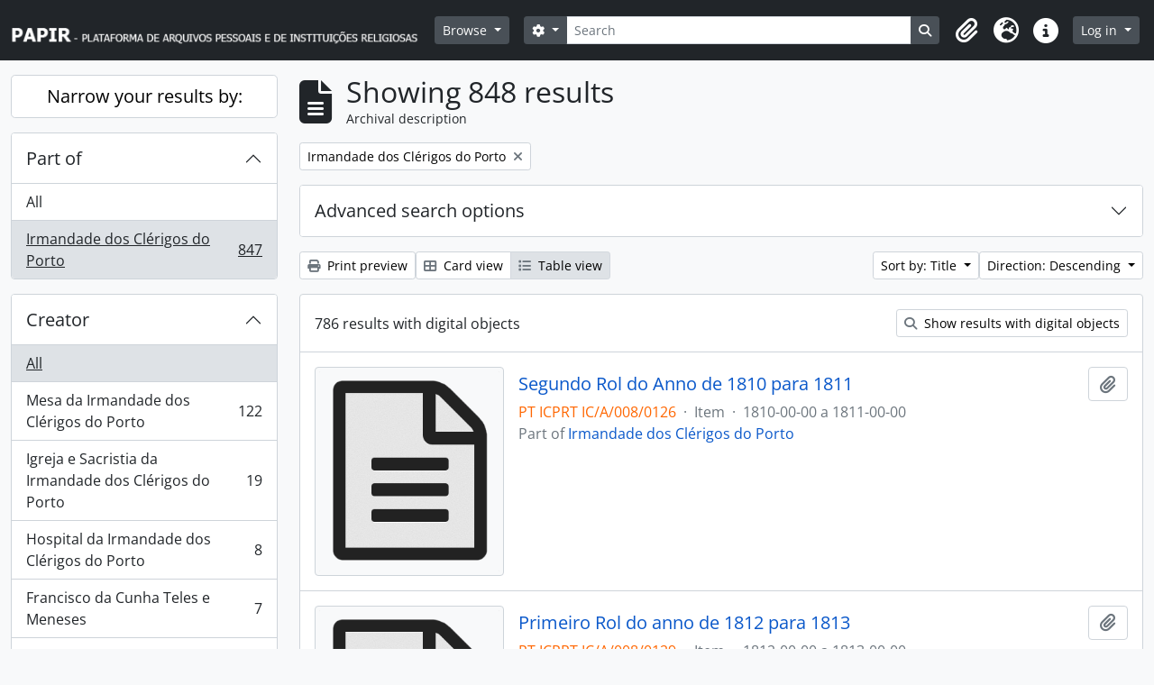

--- FILE ---
content_type: text/html; charset=utf-8
request_url: https://papir.cehr.ft.ucp.pt/index.php/informationobject/browse?sf_culture=en&sortDir=desc&collection=513&topLod=0&sort=alphabetic
body_size: 10475
content:
<!DOCTYPE html>
<html lang="en" dir="ltr">
  <head>
    <meta charset="utf-8">
    <meta name="viewport" content="width=device-width, initial-scale=1">
    <title>Information object browse - PAPIR - Platform for Personal and Religious Institutions' Archives</title>
        <link rel="shortcut icon" href="/favicon.ico">
    <script defer src="/dist/js/vendor.bundle.1697f26639ee588df9ee.js"></script><script defer src="/dist/js/arDominionB5Plugin.bundle.0ac68e6c1a63c312687f.js"></script><link href="/dist/css/arDominionB5Plugin.bundle.33b8488ae3d60e127786.css" rel="stylesheet">
      </head>
  <body class="d-flex flex-column min-vh-100 informationobject browse">
        <div class="visually-hidden-focusable p-3 border-bottom">
  <a class="btn btn-sm btn-secondary" href="#main-column">
    Skip to main content  </a>
</div>
    



<header id="top-bar" class="navbar navbar-expand-lg navbar-dark bg-dark" role="navigation" aria-label="Main navigation">
  <div class="container-fluid">
          <a class="navbar-brand d-flex flex-wrap flex-lg-nowrap align-items-center py-0 me-0" href="/index.php/" title="Home" rel="home">
                  <img alt="AtoM logo" class="d-inline-block my-2 me-3" height="35" src="/plugins/arDominionB5Plugin/images/logo.png" />                      </a>
        <button class="navbar-toggler atom-btn-secondary my-2 me-1 px-1" type="button" data-bs-toggle="collapse" data-bs-target="#navbar-content" aria-controls="navbar-content" aria-expanded="false">
      <i 
        class="fas fa-2x fa-fw fa-bars" 
        data-bs-toggle="tooltip"
        data-bs-placement="bottom"
        title="Toggle navigation"
        aria-hidden="true">
      </i>
      <span class="visually-hidden">Toggle navigation</span>
    </button>
    <div class="collapse navbar-collapse flex-wrap justify-content-end me-1" id="navbar-content">
      <div class="d-flex flex-wrap flex-lg-nowrap flex-grow-1">
        <div class="dropdown my-2 me-3">
  <button class="btn btn-sm atom-btn-secondary dropdown-toggle" type="button" id="browse-menu" data-bs-toggle="dropdown" aria-expanded="false">
    Browse  </button>
  <ul class="dropdown-menu mt-2" aria-labelledby="browse-menu">
    <li>
      <h6 class="dropdown-header">
        Browse      </h6>
    </li>
                  <li id="node_browseRepositories">
          <a class="dropdown-item" href="/index.php/repository/browse" title="Repository">Repository</a>        </li>
                        <li id="node_browseInformationObjects">
          <a class="dropdown-item" href="/index.php/informationobject/browse" title="Archival descriptions">Archival descriptions</a>        </li>
                        <li id="node_browseActors">
          <a class="dropdown-item" href="/index.php/actor/browse" title="Authority records">Authority records</a>        </li>
                        <li id="node_browseFunctions">
          <a class="dropdown-item" href="/index.php/function/browse" title="Functions">Functions</a>        </li>
                        <li id="node_browseSubjects">
          <a class="dropdown-item" href="/index.php/taxonomy/index/id/35" title="Subjects">Subjects</a>        </li>
                        <li id="node_browsePlaces">
          <a class="dropdown-item" href="/index.php/taxonomy/index/id/42" title="Places">Places</a>        </li>
                        <li id="node_browseDigitalObjects">
          <a class="dropdown-item" href="/index.php/informationobject/browse?view=card&amp;onlyMedia=1&amp;topLod=0" title="Digital objects">Digital objects</a>        </li>
            </ul>
</div>
        <form
  id="search-box"
  class="d-flex flex-grow-1 my-2"
  role="search"
  action="/index.php/informationobject/browse">
  <h2 class="visually-hidden">Search</h2>
  <input type="hidden" name="topLod" value="0">
  <input type="hidden" name="sort" value="relevance">
  <div class="input-group flex-nowrap">
    <button
      id="search-box-options"
      class="btn btn-sm atom-btn-secondary dropdown-toggle"
      type="button"
      data-bs-toggle="dropdown"
      data-bs-auto-close="outside"
      aria-expanded="false">
      <i class="fas fa-cog" aria-hidden="true"></i>
      <span class="visually-hidden">Search options</span>
    </button>
    <div class="dropdown-menu mt-2" aria-labelledby="search-box-options">
              <div class="px-3 py-2">
          <div class="form-check">
            <input
              class="form-check-input"
              type="radio"
              name="repos"
              id="search-realm-global"
              checked
              value>
            <label class="form-check-label" for="search-realm-global">
              Global search            </label>
          </div>
                            </div>
        <div class="dropdown-divider"></div>
            <a class="dropdown-item" href="/index.php/informationobject/browse?showAdvanced=1&topLod=0">
        Advanced search      </a>
    </div>
    <input
      id="search-box-input"
      class="form-control form-control-sm dropdown-toggle"
      type="search"
      name="query"
      autocomplete="off"
      value=""
      placeholder="Search"
      data-url="/index.php/search/autocomplete"
      data-bs-toggle="dropdown"
      aria-label="Search"
      aria-expanded="false">
    <ul id="search-box-results" class="dropdown-menu mt-2" aria-labelledby="search-box-input"></ul>
    <button class="btn btn-sm atom-btn-secondary" type="submit">
      <i class="fas fa-search" aria-hidden="true"></i>
      <span class="visually-hidden">Search in browse page</span>
    </button>
  </div>
</form>
      </div>
      <div class="d-flex flex-nowrap flex-column flex-lg-row align-items-strech align-items-lg-center">
        <ul class="navbar-nav mx-lg-2">
                    <li class="nav-item dropdown d-flex flex-column">
  <a
    class="nav-link dropdown-toggle d-flex align-items-center p-0"
    href="#"
    id="clipboard-menu"
    role="button"
    data-bs-toggle="dropdown"
    aria-expanded="false"
    data-total-count-label="records added"
    data-alert-close="Close"
    data-load-alert-message="There was an error loading the clipboard content."
    data-export-alert-message="The clipboard is empty for this entity type."
    data-export-check-url="/index.php/clipboard/exportCheck"
    data-delete-alert-message="Note: clipboard items unclipped in this page will be removed from the clipboard when the page is refreshed. You can re-select them now, or reload the page to remove them completely. Using the sort or print preview buttons will also cause a page reload - so anything currently deselected will be lost!">
    <i
      class="fas fa-2x fa-fw fa-paperclip px-0 px-lg-2 py-2"
      data-bs-toggle="tooltip"
      data-bs-placement="bottom"
      data-bs-custom-class="d-none d-lg-block"
      title="Clipboard"
      aria-hidden="true">
    </i>
    <span class="d-lg-none mx-1" aria-hidden="true">
      Clipboard    </span>
    <span class="visually-hidden">
      Clipboard    </span>
  </a>
  <ul class="dropdown-menu dropdown-menu-end mb-2" aria-labelledby="clipboard-menu">
    <li>
      <h6 class="dropdown-header">
        Clipboard      </h6>
    </li>
    <li class="text-muted text-nowrap px-3 pb-2">
      <span
        id="counts-block"
        data-information-object-label="Archival description"
        data-actor-object-label="Authority record"
        data-repository-object-label="Repository">
      </span>
    </li>
                  <li id="node_clearClipboard">
          <a class="dropdown-item" href="/index.php/" title="Clear all selections">Clear all selections</a>        </li>
                        <li id="node_goToClipboard">
          <a class="dropdown-item" href="/index.php/clipboard/view" title="Go to clipboard">Go to clipboard</a>        </li>
                        <li id="node_loadClipboard">
          <a class="dropdown-item" href="/index.php/clipboard/load" title="Load clipboard">Load clipboard</a>        </li>
                        <li id="node_saveClipboard">
          <a class="dropdown-item" href="/index.php/clipboard/save" title="Save clipboard">Save clipboard</a>        </li>
            </ul>
</li>
                      <li class="nav-item dropdown d-flex flex-column">
  <a
    class="nav-link dropdown-toggle d-flex align-items-center p-0"
    href="#"
    id="language-menu"
    role="button"
    data-bs-toggle="dropdown"
    aria-expanded="false">
    <i
      class="fas fa-2x fa-fw fa-globe-europe px-0 px-lg-2 py-2"
      data-bs-toggle="tooltip"
      data-bs-placement="bottom"
      data-bs-custom-class="d-none d-lg-block"
      title="Language"
      aria-hidden="true">
    </i>
    <span class="d-lg-none mx-1" aria-hidden="true">
      Language    </span>
    <span class="visually-hidden">
      Language    </span>  
  </a>
  <ul class="dropdown-menu dropdown-menu-end mb-2" aria-labelledby="language-menu">
    <li>
      <h6 class="dropdown-header">
        Language      </h6>
    </li>
          <li>
        <a class="dropdown-item" href="/index.php/informationobject/browse?sf_culture=en&amp;sortDir=desc&amp;collection=513&amp;topLod=0&amp;sort=alphabetic" title="English">English</a>      </li>
          <li>
        <a class="dropdown-item" href="/index.php/informationobject/browse?sf_culture=pt&amp;sortDir=desc&amp;collection=513&amp;topLod=0&amp;sort=alphabetic" title="Português">Português</a>      </li>
      </ul>
</li>
                    <li class="nav-item dropdown d-flex flex-column">
  <a
    class="nav-link dropdown-toggle d-flex align-items-center p-0"
    href="#"
    id="quick-links-menu"
    role="button"
    data-bs-toggle="dropdown"
    aria-expanded="false">
    <i
      class="fas fa-2x fa-fw fa-info-circle px-0 px-lg-2 py-2"
      data-bs-toggle="tooltip"
      data-bs-placement="bottom"
      data-bs-custom-class="d-none d-lg-block"
      title="Quick links"
      aria-hidden="true">
    </i>
    <span class="d-lg-none mx-1" aria-hidden="true">
      Quick links    </span> 
    <span class="visually-hidden">
      Quick links    </span>
  </a>
  <ul class="dropdown-menu dropdown-menu-end mb-2" aria-labelledby="quick-links-menu">
    <li>
      <h6 class="dropdown-header">
        Quick links      </h6>
    </li>
                  <li id="node_Presentation">
          <a class="dropdown-item" href="/index.php/PresentationPage" title="About">About</a>        </li>
                        <li id="node_home">
          <a class="dropdown-item" href="/index.php/" title="Home">Home</a>        </li>
                        <li id="node_support">
          <a class="dropdown-item" href="/index.php/SupportPage" title="Support">Support</a>        </li>
                        <li id="node_help">
          <a class="dropdown-item" href="http://docs.accesstomemory.org/" title="Help">Help</a>        </li>
                                                      <li id="node_privacy">
          <a class="dropdown-item" href="/index.php/privacy" title="Privacy Policy">Privacy Policy</a>        </li>
            </ul>
</li>
        </ul>
              <div class="dropdown my-2">
    <button class="btn btn-sm atom-btn-secondary dropdown-toggle" type="button" id="user-menu" data-bs-toggle="dropdown" data-bs-auto-close="outside" aria-expanded="false">
      Log in    </button>
    <div class="dropdown-menu dropdown-menu-lg-end mt-2" aria-labelledby="user-menu">
      <div>
        <h6 class="dropdown-header">
          Have an account?        </h6>
      </div>
      <form class="mx-3 my-2" action="/index.php/user/login" method="post">        <input type="hidden" name="next" value="https://papir.cehr.ft.ucp.pt/index.php/informationobject/browse?sf_culture=en&amp;sortDir=desc&amp;collection=513&amp;topLod=0&amp;sort=alphabetic" id="next" />        <div class="mb-3"><label class="form-label" for="email">Email<span aria-hidden="true" class="text-primary ms-1"><strong>*</strong></span><span class="visually-hidden">This field is required.</span></label><input type="text" name="email" class="form-control-sm form-control" id="email" /></div>        <div class="mb-3"><label class="form-label" for="password">Password<span aria-hidden="true" class="text-primary ms-1"><strong>*</strong></span><span class="visually-hidden">This field is required.</span></label><input type="password" name="password" class="form-control-sm form-control" autocomplete="off" id="password" /></div>        <button class="btn btn-sm atom-btn-secondary" type="submit">
          Log in        </button>
      </form>
    </div>
  </div>
      </div>
    </div>
  </div>
</header>

    
<div id="wrapper" class="container-xxl pt-3 flex-grow-1">
            <div class="row">
    <div id="sidebar" class="col-md-3">
      
    <h2 class="d-grid">
      <button
        class="btn btn-lg atom-btn-white collapsed text-wrap"
        type="button"
        data-bs-toggle="collapse"
        data-bs-target="#collapse-aggregations"
        aria-expanded="false"
        aria-controls="collapse-aggregations">
        Narrow your results by:      </button>
    </h2>

    <div class="collapse" id="collapse-aggregations">

      
        
      

<div class="accordion mb-3">
  <div class="accordion-item aggregation">
    <h2 class="accordion-header" id="heading-collection">
      <button
        class="accordion-button"
        type="button"
        data-bs-toggle="collapse"
        data-bs-target="#collapse-collection"
        aria-expanded="true"
        aria-controls="collapse-collection">
        Part of      </button>
    </h2>
    <div
      id="collapse-collection"
      class="accordion-collapse collapse show list-group list-group-flush"
      aria-labelledby="heading-collection">
      
              <a class="list-group-item list-group-item-action d-flex justify-content-between align-items-center" href="/index.php/informationobject/browse?sf_culture=en&amp;sortDir=desc&amp;topLod=0&amp;sort=alphabetic" title="All">All</a>          
              
        <a class="list-group-item list-group-item-action d-flex justify-content-between align-items-center text-break active text-decoration-underline" href="/index.php/informationobject/browse?collection=513&amp;sf_culture=en&amp;sortDir=desc&amp;topLod=0&amp;sort=alphabetic" title="Irmandade dos Clérigos do Porto, 847 results847">Irmandade dos Clérigos do Porto<span class="visually-hidden">, 847 results</span><span aria-hidden="true" class="ms-3 text-nowrap">847</span></a>          </div>
  </div>
</div>

                      
      

<div class="accordion mb-3">
  <div class="accordion-item aggregation">
    <h2 class="accordion-header" id="heading-creators">
      <button
        class="accordion-button collapsed"
        type="button"
        data-bs-toggle="collapse"
        data-bs-target="#collapse-creators"
        aria-expanded="false"
        aria-controls="collapse-creators">
        Creator      </button>
    </h2>
    <div
      id="collapse-creators"
      class="accordion-collapse collapse list-group list-group-flush"
      aria-labelledby="heading-creators">
      
              <a class="list-group-item list-group-item-action d-flex justify-content-between align-items-center active text-decoration-underline" href="/index.php/informationobject/browse?sf_culture=en&amp;sortDir=desc&amp;collection=513&amp;topLod=0&amp;sort=alphabetic" title="All">All</a>          
              
        <a class="list-group-item list-group-item-action d-flex justify-content-between align-items-center text-break" href="/index.php/informationobject/browse?creators=626&amp;sf_culture=en&amp;sortDir=desc&amp;collection=513&amp;topLod=0&amp;sort=alphabetic" title="Mesa da Irmandade dos Clérigos do Porto, 122 results122">Mesa da Irmandade dos Clérigos do Porto<span class="visually-hidden">, 122 results</span><span aria-hidden="true" class="ms-3 text-nowrap">122</span></a>              
        <a class="list-group-item list-group-item-action d-flex justify-content-between align-items-center text-break" href="/index.php/informationobject/browse?creators=10682&amp;sf_culture=en&amp;sortDir=desc&amp;collection=513&amp;topLod=0&amp;sort=alphabetic" title="Igreja e Sacristia da Irmandade dos Clérigos do Porto, 19 results19">Igreja e Sacristia da Irmandade dos Clérigos do Porto<span class="visually-hidden">, 19 results</span><span aria-hidden="true" class="ms-3 text-nowrap">19</span></a>              
        <a class="list-group-item list-group-item-action d-flex justify-content-between align-items-center text-break" href="/index.php/informationobject/browse?creators=603&amp;sf_culture=en&amp;sortDir=desc&amp;collection=513&amp;topLod=0&amp;sort=alphabetic" title="Hospital da Irmandade dos Clérigos do Porto, 8 results8">Hospital da Irmandade dos Clérigos do Porto<span class="visually-hidden">, 8 results</span><span aria-hidden="true" class="ms-3 text-nowrap">8</span></a>              
        <a class="list-group-item list-group-item-action d-flex justify-content-between align-items-center text-break" href="/index.php/informationobject/browse?creators=291052&amp;sf_culture=en&amp;sortDir=desc&amp;collection=513&amp;topLod=0&amp;sort=alphabetic" title="Francisco da Cunha Teles e Meneses, 7 results7">Francisco da Cunha Teles e Meneses<span class="visually-hidden">, 7 results</span><span aria-hidden="true" class="ms-3 text-nowrap">7</span></a>              
        <a class="list-group-item list-group-item-action d-flex justify-content-between align-items-center text-break" href="/index.php/informationobject/browse?creators=530&amp;sf_culture=en&amp;sortDir=desc&amp;collection=513&amp;topLod=0&amp;sort=alphabetic" title="Congregação de São Filipe Néri, 6 results6">Congregação de São Filipe Néri<span class="visually-hidden">, 6 results</span><span aria-hidden="true" class="ms-3 text-nowrap">6</span></a>              
        <a class="list-group-item list-group-item-action d-flex justify-content-between align-items-center text-break" href="/index.php/informationobject/browse?creators=10701&amp;sf_culture=en&amp;sortDir=desc&amp;collection=513&amp;topLod=0&amp;sort=alphabetic" title="Coro da Irmandade dos Clérigos do Porto, 6 results6">Coro da Irmandade dos Clérigos do Porto<span class="visually-hidden">, 6 results</span><span aria-hidden="true" class="ms-3 text-nowrap">6</span></a>              
        <a class="list-group-item list-group-item-action d-flex justify-content-between align-items-center text-break" href="/index.php/informationobject/browse?creators=521&amp;sf_culture=en&amp;sortDir=desc&amp;collection=513&amp;topLod=0&amp;sort=alphabetic" title="Confraria dos Clérigos de São Pedro ad Vincula, 4 results4">Confraria dos Clérigos de São Pedro ad Vincula<span class="visually-hidden">, 4 results</span><span aria-hidden="true" class="ms-3 text-nowrap">4</span></a>              
        <a class="list-group-item list-group-item-action d-flex justify-content-between align-items-center text-break" href="/index.php/informationobject/browse?creators=528&amp;sf_culture=en&amp;sortDir=desc&amp;collection=513&amp;topLod=0&amp;sort=alphabetic" title="Confraria dos Clérigos Pobres de Nossa Senhora da Misericórdia, 3 results3">Confraria dos Clérigos Pobres de Nossa Senhora da Misericórdia<span class="visually-hidden">, 3 results</span><span aria-hidden="true" class="ms-3 text-nowrap">3</span></a>              
        <a class="list-group-item list-group-item-action d-flex justify-content-between align-items-center text-break" href="/index.php/informationobject/browse?creators=285323&amp;sf_culture=en&amp;sortDir=desc&amp;collection=513&amp;topLod=0&amp;sort=alphabetic" title="Igreja Católica, 3 results3">Igreja Católica<span class="visually-hidden">, 3 results</span><span aria-hidden="true" class="ms-3 text-nowrap">3</span></a>              
        <a class="list-group-item list-group-item-action d-flex justify-content-between align-items-center text-break" href="/index.php/informationobject/browse?creators=517&amp;sf_culture=en&amp;sortDir=desc&amp;collection=513&amp;topLod=0&amp;sort=alphabetic" title="Irmandade dos Clérigos do Porto, 1 results1">Irmandade dos Clérigos do Porto<span class="visually-hidden">, 1 results</span><span aria-hidden="true" class="ms-3 text-nowrap">1</span></a>          </div>
  </div>
</div>

        
        
        
        
      

<div class="accordion mb-3">
  <div class="accordion-item aggregation">
    <h2 class="accordion-header" id="heading-levels">
      <button
        class="accordion-button collapsed"
        type="button"
        data-bs-toggle="collapse"
        data-bs-target="#collapse-levels"
        aria-expanded="false"
        aria-controls="collapse-levels">
        Level of description      </button>
    </h2>
    <div
      id="collapse-levels"
      class="accordion-collapse collapse list-group list-group-flush"
      aria-labelledby="heading-levels">
      
              <a class="list-group-item list-group-item-action d-flex justify-content-between align-items-center active text-decoration-underline" href="/index.php/informationobject/browse?sf_culture=en&amp;sortDir=desc&amp;collection=513&amp;topLod=0&amp;sort=alphabetic" title="All">All</a>          
              
        <a class="list-group-item list-group-item-action d-flex justify-content-between align-items-center text-break" href="/index.php/informationobject/browse?levels=227&amp;sf_culture=en&amp;sortDir=desc&amp;collection=513&amp;topLod=0&amp;sort=alphabetic" title="Item, 568 results568">Item<span class="visually-hidden">, 568 results</span><span aria-hidden="true" class="ms-3 text-nowrap">568</span></a>              
        <a class="list-group-item list-group-item-action d-flex justify-content-between align-items-center text-break" href="/index.php/informationobject/browse?levels=226&amp;sf_culture=en&amp;sortDir=desc&amp;collection=513&amp;topLod=0&amp;sort=alphabetic" title="File, 227 results227">File<span class="visually-hidden">, 227 results</span><span aria-hidden="true" class="ms-3 text-nowrap">227</span></a>              
        <a class="list-group-item list-group-item-action d-flex justify-content-between align-items-center text-break" href="/index.php/informationobject/browse?levels=224&amp;sf_culture=en&amp;sortDir=desc&amp;collection=513&amp;topLod=0&amp;sort=alphabetic" title="Series, 44 results44">Series<span class="visually-hidden">, 44 results</span><span aria-hidden="true" class="ms-3 text-nowrap">44</span></a>              
        <a class="list-group-item list-group-item-action d-flex justify-content-between align-items-center text-break" href="/index.php/informationobject/browse?levels=285&amp;sf_culture=en&amp;sortDir=desc&amp;collection=513&amp;topLod=0&amp;sort=alphabetic" title="Section, 4 results4">Section<span class="visually-hidden">, 4 results</span><span aria-hidden="true" class="ms-3 text-nowrap">4</span></a>              
        <a class="list-group-item list-group-item-action d-flex justify-content-between align-items-center text-break" href="/index.php/informationobject/browse?levels=222&amp;sf_culture=en&amp;sortDir=desc&amp;collection=513&amp;topLod=0&amp;sort=alphabetic" title="Subfonds, 3 results3">Subfonds<span class="visually-hidden">, 3 results</span><span aria-hidden="true" class="ms-3 text-nowrap">3</span></a>              
        <a class="list-group-item list-group-item-action d-flex justify-content-between align-items-center text-break" href="/index.php/informationobject/browse?levels=221&amp;sf_culture=en&amp;sortDir=desc&amp;collection=513&amp;topLod=0&amp;sort=alphabetic" title="Fonds, 1 results1">Fonds<span class="visually-hidden">, 1 results</span><span aria-hidden="true" class="ms-3 text-nowrap">1</span></a>              
        <a class="list-group-item list-group-item-action d-flex justify-content-between align-items-center text-break" href="/index.php/informationobject/browse?levels=225&amp;sf_culture=en&amp;sortDir=desc&amp;collection=513&amp;topLod=0&amp;sort=alphabetic" title="Subseries, 1 results1">Subseries<span class="visually-hidden">, 1 results</span><span aria-hidden="true" class="ms-3 text-nowrap">1</span></a>          </div>
  </div>
</div>

        
    </div>

      </div>
    <div id="main-column" role="main" class="col-md-9">
        
  <div class="multiline-header d-flex align-items-center mb-3">
    <i class="fas fa-3x fa-file-alt me-3" aria-hidden="true"></i>
    <div class="d-flex flex-column">
      <h1 class="mb-0" aria-describedby="heading-label">
                  Showing 848 results              </h1>
      <span class="small" id="heading-label">
        Archival description      </span>
    </div>
  </div>
        <div class="d-flex flex-wrap gap-2">
    
        <a 
  href="/index.php/informationobject/browse?sf_culture=en&sortDir=desc&topLod=0&sort=alphabetic"
  class="btn btn-sm atom-btn-white align-self-start mw-100 filter-tag d-flex">
  <span class="visually-hidden">
    Remove filter:  </span>
  <span class="text-truncate d-inline-block">
    Irmandade dos Clérigos do Porto  </span>
  <i aria-hidden="true" class="fas fa-times ms-2 align-self-center"></i>
</a>
                            </div>

      
  <div class="accordion mb-3 adv-search" role="search">
  <div class="accordion-item">
    <h2 class="accordion-header" id="heading-adv-search">
      <button class="accordion-button collapsed" type="button" data-bs-toggle="collapse" data-bs-target="#collapse-adv-search" aria-expanded="false" aria-controls="collapse-adv-search" data-cy="advanced-search-toggle">
        Advanced search options      </button>
    </h2>
    <div id="collapse-adv-search" class="accordion-collapse collapse" aria-labelledby="heading-adv-search">
      <div class="accordion-body">
        <form name="advanced-search-form" method="get" action="/index.php/informationobject/browse">
                      <input type="hidden" name="sort" value="alphabetic"/>
          
          <h5>Find results with:</h5>

          <div class="criteria mb-4">

            
              
            
            
            <div class="criterion row align-items-center">

              <div class="col-xl-auto mb-3 adv-search-boolean">
                <select class="form-select" name="so0">
                  <option value="and">and</option>
                  <option value="or">or</option>
                  <option value="not">not</option>
                </select>
              </div>

              <div class="col-xl-auto flex-grow-1 mb-3">
                <input class="form-control" type="text" aria-label="Search" placeholder="Search" name="sq0">
              </div>

              <div class="col-xl-auto mb-3 text-center">
                <span class="form-text">in</span>
              </div>

              <div class="col-xl-auto mb-3">
                <select class="form-select" name="sf0">
                                      <option value="">
                      Any field                    </option>
                                      <option value="title">
                      Title                    </option>
                                      <option value="archivalHistory">
                      Archival history                    </option>
                                      <option value="scopeAndContent">
                      Scope and content                    </option>
                                      <option value="extentAndMedium">
                      Extent and medium                    </option>
                                      <option value="subject">
                      Subject access points                    </option>
                                      <option value="name">
                      Name access points                    </option>
                                      <option value="place">
                      Place access points                    </option>
                                      <option value="genre">
                      Genre access points                    </option>
                                      <option value="identifier">
                      Identifier                    </option>
                                      <option value="referenceCode">
                      Reference code                    </option>
                                      <option value="digitalObjectTranscript">
                      Digital object text                    </option>
                                      <option value="creator">
                      Creator                    </option>
                                      <option value="findingAidTranscript">
                      Finding aid text                    </option>
                                      <option value="allExceptFindingAidTranscript">
                      Any field except finding aid text                    </option>
                                  </select>
              </div>

              <div class="col-xl-auto mb-3">
                <a href="#" class="d-none d-xl-block delete-criterion" aria-label="Delete criterion">
                  <i aria-hidden="true" class="fas fa-times text-muted"></i>
                </a>
                <a href="#" class="d-xl-none delete-criterion btn btn-outline-danger w-100 mb-3">
                  Delete criterion                </a>
              </div>

            </div>

            <div class="add-new-criteria mb-3">
              <a id="add-criterion-dropdown-menu" class="btn atom-btn-white dropdown-toggle" href="#" role="button" data-bs-toggle="dropdown" aria-expanded="false">Add new criteria</a>
              <ul class="dropdown-menu mt-2" aria-labelledby="add-criterion-dropdown-menu">
                <li><a class="dropdown-item" href="#" id="add-criterion-and">And</a></li>
                <li><a class="dropdown-item" href="#" id="add-criterion-or">Or</a></li>
                <li><a class="dropdown-item" href="#" id="add-criterion-not">Not</a></li>
              </ul>
            </div>

          </div>

          <h5>Limit results to:</h5>

          <div class="criteria mb-4">

                          <div class="mb-3"><label class="form-label" for="repos">Repository</label><select name="repos" class="form-select" id="repos">
<option value="" selected="selected"></option>
<option value="199629">Arquivo Diocesano de Santarém</option>
<option value="227014">Biblioteca Universitária João Paulo II</option>
<option value="273945">Cáritas Portuguesa</option>
<option value="266374">Católica Research Centre for Psychological, Family and Social Wellbeing</option>
<option value="387">CEHR</option>
<option value="391514">Família de Benevenuto de Sousa</option>
<option value="262187">Forum Abel Varzim</option>
<option value="298922">Fundação SPES</option>
<option value="199660">Igreja Paroquial de Nossa Senhora da Encarnação</option>
<option value="517">Irmandade dos Clérigos do Porto</option>
<option value="199644">Paróquia de São Nicolau</option>
<option value="199517">Patriarcado de Lisboa</option>
<option value="387643">Província Portuguesa das Irmãs da Apresentação de Maria</option>
<option value="96814">Santuário de Cristo Rei</option>
<option value="258158">Seminário Maior do Porto</option>
</select></div>            
            <div class="mb-3"><label class="form-label" for="collection">Top-level description</label><select name="collection" class="form-autocomplete form-control" id="collection">
<option value="/index.php/irmandade-dos-clerigos-do-porto">Irmandade dos Clérigos do Porto</option>
</select><input class="list" type="hidden" value="/index.php/informationobject/autocomplete?parent=1&filterDrafts=1"></div>
          </div>

          <h5>Filter results by:</h5>

          <div class="criteria mb-4">

            <div class="row">

              
              <div class="col-md-4">
                <div class="mb-3"><label class="form-label" for="levels">Level of description</label><select name="levels" class="form-select" id="levels">
<option value="" selected="selected"></option>
<option value="223">Collection</option>
<option value="468">Container</option>
<option value="342243">documento simples</option>
<option value="226">File</option>
<option value="283312">File</option>
<option value="221">Fonds</option>
<option value="227">Item</option>
<option value="285">Section</option>
<option value="224">Series</option>
<option value="463">Sub-section</option>
<option value="464">Sub-sub-section</option>
<option value="467">Sub-subseries</option>
<option value="222">Subfonds</option>
<option value="225">Subseries</option>
<option value="298983">Subsubsecção</option>
</select></div>              </div>
              

              <div class="col-md-4">
                <div class="mb-3"><label class="form-label" for="onlyMedia">Digital object available</label><select name="onlyMedia" class="form-select" id="onlyMedia">
<option value="" selected="selected"></option>
<option value="1">Yes</option>
<option value="0">No</option>
</select></div>              </div>

                              <div class="col-md-4">
                  <div class="mb-3"><label class="form-label" for="findingAidStatus">Finding aid</label><select name="findingAidStatus" class="form-select" id="findingAidStatus">
<option value="" selected="selected"></option>
<option value="yes">Yes</option>
<option value="no">No</option>
<option value="generated">Generated</option>
<option value="uploaded">Uploaded</option>
</select></div>                </div>
              
            </div>

            <div class="row">

                              <div class="col-md-6">
                  <div class="mb-3"><label class="form-label" for="copyrightStatus">Copyright status</label><select name="copyrightStatus" class="form-select" id="copyrightStatus">
<option value="" selected="selected"></option>
<option value="337">Public domain</option>
<option value="336">Under copyright</option>
<option value="338">Unknown</option>
</select></div>                </div>
              
                              <div class="col-md-6">
                  <div class="mb-3"><label class="form-label" for="materialType">General material designation</label><select name="materialType" class="form-select" id="materialType">
<option value="" selected="selected"></option>
<option value="261">Architectural drawing</option>
<option value="262">Cartographic material</option>
<option value="263">Graphic material</option>
<option value="264">Moving images</option>
<option value="265">Multiple media</option>
<option value="266">Object</option>
<option value="267">Philatelic record</option>
<option value="268">Sound recording</option>
<option value="269">Technical drawing</option>
<option value="270">Textual record</option>
</select></div>                </div>
              
              <fieldset class="col-12">
                <legend class="visually-hidden">Top-level description filter</legend>
                <div class="d-grid d-sm-block">
                  <div class="form-check d-inline-block me-2">
                    <input class="form-check-input" type="radio" name="topLod" id="adv-search-top-lod-1" value="1" >
                    <label class="form-check-label" for="adv-search-top-lod-1">Top-level descriptions</label>
                  </div>
                  <div class="form-check d-inline-block">
                    <input class="form-check-input" type="radio" name="topLod" id="adv-search-top-lod-0" value="0" checked>
                    <label class="form-check-label" for="adv-search-top-lod-0">All descriptions</label>
                  </div>
                </div>
              </fieldset>

            </div>

          </div>

          <h5>Filter by date range:</h5>

          <div class="criteria row mb-2">

            <div class="col-md-4 start-date">
              <div class="mb-3"><label class="form-label" for="startDate">Start</label><input placeholder="YYYY-MM-DD" type="date" name="startDate" class="form-control" id="startDate" /></div>            </div>

            <div class="col-md-4 end-date">
              <div class="mb-3"><label class="form-label" for="endDate">End</label><input placeholder="YYYY-MM-DD" type="date" name="endDate" class="form-control" id="endDate" /></div>            </div>

            <fieldset class="col-md-4 date-type">
              <legend class="fs-6">
                <span>Results</span>
                <button
                  type="button"
                  class="btn btn-link mb-1"
                  data-bs-toggle="tooltip"
                  data-bs-placement="auto"
                  title='Use these options to specify how the date range returns results. "Exact" means that the start and end dates of descriptions returned must fall entirely within the date range entered. "Overlapping" means that any description whose start or end dates touch or overlap the target date range will be returned.'>
                  <i aria-hidden="true" class="fas fa-question-circle text-muted"></i>
                </button>
              </legend>
              <div class="d-grid d-sm-block">
                <div class="form-check d-inline-block me-2">
                  <input class="form-check-input" type="radio" name="rangeType" id="adv-search-date-range-inclusive" value="inclusive" checked>
                  <label class="form-check-label" for="adv-search-date-range-inclusive">Overlapping</label>
                </div>
                <div class="form-check d-inline-block">
                  <input class="form-check-input" type="radio" name="rangeType" id="adv-search-date-range-exact" value="exact" >
                  <label class="form-check-label" for="adv-search-date-range-exact">Exact</label>
                </div>
              </div>
            </fieldset>

          </div>

          <ul class="actions mb-1 nav gap-2 justify-content-center">
            <li><input type="button" class="btn atom-btn-outline-light reset" value="Reset"></li>
            <li><input type="submit" class="btn atom-btn-outline-light" value="Search"></li>
          </ul>

        </form>
      </div>
    </div>
  </div>
</div>

  
    <div class="d-flex flex-wrap gap-2 mb-3">
      <a
  class="btn btn-sm atom-btn-white"
  href="/index.php/informationobject/browse?sf_culture=en&sortDir=desc&collection=513&topLod=0&sort=alphabetic&media=print">
  <i class="fas fa-print me-1" aria-hidden="true"></i>
  Print preview</a>

      
      
      <div class="btn-group btn-group-sm" role="group" aria-label="View options">
  <a
    class="btn atom-btn-white text-wrap"
        href="/index.php/informationobject/browse?view=card&sf_culture=en&sortDir=desc&collection=513&topLod=0&sort=alphabetic">
    <i class="fas fa-th-large me-1" aria-hidden="true"></i>
    Card view  </a>
  <a
    class="btn atom-btn-white text-wrap active"
    aria-current="page"    href="/index.php/informationobject/browse?view=table&sf_culture=en&sortDir=desc&collection=513&topLod=0&sort=alphabetic">
    <i class="fas fa-list me-1" aria-hidden="true"></i>
    Table view  </a>
</div>

      <div class="d-flex flex-wrap gap-2 ms-auto">
        
<div class="dropdown d-inline-block">
  <button class="btn btn-sm atom-btn-white dropdown-toggle text-wrap" type="button" id="sort-button" data-bs-toggle="dropdown" aria-expanded="false">
    Sort by: Title  </button>
  <ul class="dropdown-menu dropdown-menu-end mt-2" aria-labelledby="sort-button">
          <li>
        <a
          href="/index.php/informationobject/browse?sort=lastUpdated&sf_culture=en&sortDir=desc&collection=513&topLod=0"
          class="dropdown-item">
          Date modified        </a>
      </li>
          <li>
        <a
          href="/index.php/informationobject/browse?sort=alphabetic&sf_culture=en&sortDir=desc&collection=513&topLod=0"
          class="dropdown-item active">
          Title        </a>
      </li>
          <li>
        <a
          href="/index.php/informationobject/browse?sort=relevance&sf_culture=en&sortDir=desc&collection=513&topLod=0"
          class="dropdown-item">
          Relevance        </a>
      </li>
          <li>
        <a
          href="/index.php/informationobject/browse?sort=identifier&sf_culture=en&sortDir=desc&collection=513&topLod=0"
          class="dropdown-item">
          Identifier        </a>
      </li>
          <li>
        <a
          href="/index.php/informationobject/browse?sort=referenceCode&sf_culture=en&sortDir=desc&collection=513&topLod=0"
          class="dropdown-item">
          Reference code        </a>
      </li>
          <li>
        <a
          href="/index.php/informationobject/browse?sort=startDate&sf_culture=en&sortDir=desc&collection=513&topLod=0"
          class="dropdown-item">
          Start date        </a>
      </li>
          <li>
        <a
          href="/index.php/informationobject/browse?sort=endDate&sf_culture=en&sortDir=desc&collection=513&topLod=0"
          class="dropdown-item">
          End date        </a>
      </li>
      </ul>
</div>


<div class="dropdown d-inline-block">
  <button class="btn btn-sm atom-btn-white dropdown-toggle text-wrap" type="button" id="sortDir-button" data-bs-toggle="dropdown" aria-expanded="false">
    Direction: Descending  </button>
  <ul class="dropdown-menu dropdown-menu-end mt-2" aria-labelledby="sortDir-button">
          <li>
        <a
          href="/index.php/informationobject/browse?sortDir=asc&sf_culture=en&collection=513&topLod=0&sort=alphabetic"
          class="dropdown-item">
          Ascending        </a>
      </li>
          <li>
        <a
          href="/index.php/informationobject/browse?sortDir=desc&sf_culture=en&collection=513&topLod=0&sort=alphabetic"
          class="dropdown-item active">
          Descending        </a>
      </li>
      </ul>
</div>
      </div>
    </div>

          <div id="content">
                  <div class="d-grid d-sm-flex gap-2 align-items-center p-3 border-bottom">
            786 results with digital objects                                    <a
              class="btn btn-sm atom-btn-white ms-auto text-wrap"
              href="/index.php/informationobject/browse?sf_culture=en&sortDir=desc&collection=513&topLod=0&sort=alphabetic&onlyMedia=1">
              <i class="fas fa-search me-1" aria-hidden="true"></i>
              Show results with digital objects            </a>
          </div>
        
              
<article class="search-result row g-0 p-3 border-bottom">
          <div class="col-12 col-lg-3 pb-2 pb-lg-0 pe-lg-3">
      <a href="/index.php/segundo-rol-do-anno-de-1810-para-1811">
        <img alt="Segundo Rol do Anno de 1810 para 1811" class="img-thumbnail" src="/images/generic-icons/text.png" />      </a>
    </div>
  
  <div class="col-12 col-lg-9 d-flex flex-column gap-1">
    <div class="d-flex align-items-center gap-2">
      <a class="h5 mb-0 text-truncate" href="/index.php/segundo-rol-do-anno-de-1810-para-1811" title="Segundo Rol do Anno de 1810 para 1811">Segundo Rol do Anno de 1810 para 1811</a>
      <button
  class="btn atom-btn-white ms-auto active-primary clipboard"
  data-clipboard-slug="segundo-rol-do-anno-de-1810-para-1811"
  data-clipboard-type="informationObject"
  data-tooltip="true"  data-title="Add to clipboard"
  data-alt-title="Remove from clipboard">
  <i class="fas fa-lg fa-paperclip" aria-hidden="true"></i>
  <span class="visually-hidden">
    Add to clipboard  </span>
</button>
    </div>

    <div class="d-flex flex-column gap-2">
      <div class="d-flex flex-column">
        <div class="d-flex flex-wrap">
                                <span class="text-primary">PT ICPRT IC/A/008/0126</span>
                      
                                    <span class="text-muted mx-2"> · </span>
                        <span class="text-muted">
              Item            </span>
                      
                                                                <span class="text-muted mx-2"> · </span>
                            <span class="text-muted">
                1810-00-00 a 1811-00-00              </span>
                                    
                  </div>

                  <span class="text-muted">
            Part of             <a href="/index.php/irmandade-dos-clerigos-do-porto" title="Irmandade dos Clérigos do Porto">Irmandade dos Clérigos do Porto</a>          </span> 
              </div>

              <span class="text-block d-none">
                  </span>
      
          </div>
  </div>
</article>
      
<article class="search-result row g-0 p-3 border-bottom">
          <div class="col-12 col-lg-3 pb-2 pb-lg-0 pe-lg-3">
      <a href="/index.php/primeiro-rol-do-anno-de-1812-para-1813">
        <img alt="Primeiro Rol do anno de 1812 para 1813" class="img-thumbnail" src="/images/generic-icons/text.png" />      </a>
    </div>
  
  <div class="col-12 col-lg-9 d-flex flex-column gap-1">
    <div class="d-flex align-items-center gap-2">
      <a class="h5 mb-0 text-truncate" href="/index.php/primeiro-rol-do-anno-de-1812-para-1813" title="Primeiro Rol do anno de 1812 para 1813">Primeiro Rol do anno de 1812 para 1813</a>
      <button
  class="btn atom-btn-white ms-auto active-primary clipboard"
  data-clipboard-slug="primeiro-rol-do-anno-de-1812-para-1813"
  data-clipboard-type="informationObject"
  data-tooltip="true"  data-title="Add to clipboard"
  data-alt-title="Remove from clipboard">
  <i class="fas fa-lg fa-paperclip" aria-hidden="true"></i>
  <span class="visually-hidden">
    Add to clipboard  </span>
</button>
    </div>

    <div class="d-flex flex-column gap-2">
      <div class="d-flex flex-column">
        <div class="d-flex flex-wrap">
                                <span class="text-primary">PT ICPRT IC/A/008/0129</span>
                      
                                    <span class="text-muted mx-2"> · </span>
                        <span class="text-muted">
              Item            </span>
                      
                                                                <span class="text-muted mx-2"> · </span>
                            <span class="text-muted">
                1812-00-00 a 1813-00-00              </span>
                                    
                  </div>

                  <span class="text-muted">
            Part of             <a href="/index.php/irmandade-dos-clerigos-do-porto" title="Irmandade dos Clérigos do Porto">Irmandade dos Clérigos do Porto</a>          </span> 
              </div>

              <span class="text-block d-none">
                  </span>
      
          </div>
  </div>
</article>
      
<article class="search-result row g-0 p-3 border-bottom">
          <div class="col-12 col-lg-3 pb-2 pb-lg-0 pe-lg-3">
      <a href="/index.php/rol-dos-annuaes-vencidos-em-15-de-agosto-de-1814-1813-para-1814">
        <img alt="Rol dos Annuaes vencidos em 15 de Agosto de 1814 1813 para 1814" class="img-thumbnail" src="/images/generic-icons/text.png" />      </a>
    </div>
  
  <div class="col-12 col-lg-9 d-flex flex-column gap-1">
    <div class="d-flex align-items-center gap-2">
      <a class="h5 mb-0 text-truncate" href="/index.php/rol-dos-annuaes-vencidos-em-15-de-agosto-de-1814-1813-para-1814" title="Rol dos Annuaes vencidos em 15 de Agosto de 1814 1813 para 1814">Rol dos Annuaes vencidos em 15 de Agosto de 1814 1813 para 1814</a>
      <button
  class="btn atom-btn-white ms-auto active-primary clipboard"
  data-clipboard-slug="rol-dos-annuaes-vencidos-em-15-de-agosto-de-1814-1813-para-1814"
  data-clipboard-type="informationObject"
  data-tooltip="true"  data-title="Add to clipboard"
  data-alt-title="Remove from clipboard">
  <i class="fas fa-lg fa-paperclip" aria-hidden="true"></i>
  <span class="visually-hidden">
    Add to clipboard  </span>
</button>
    </div>

    <div class="d-flex flex-column gap-2">
      <div class="d-flex flex-column">
        <div class="d-flex flex-wrap">
                                <span class="text-primary">PT ICPRT IC/A/008/0130</span>
                      
                                    <span class="text-muted mx-2"> · </span>
                        <span class="text-muted">
              Item            </span>
                      
                                                                <span class="text-muted mx-2"> · </span>
                            <span class="text-muted">
                1813-00-00 a 1814-08-15              </span>
                                    
                  </div>

                  <span class="text-muted">
            Part of             <a href="/index.php/irmandade-dos-clerigos-do-porto" title="Irmandade dos Clérigos do Porto">Irmandade dos Clérigos do Porto</a>          </span> 
              </div>

              <span class="text-block d-none">
                  </span>
      
          </div>
  </div>
</article>
      
<article class="search-result row g-0 p-3 border-bottom">
          <div class="col-12 col-lg-3 pb-2 pb-lg-0 pe-lg-3">
      <a href="/index.php/annuaes-vencidos-em-15-de-agosto-de-1819-1818-para-1819">
        <img alt="Annuaes vencidos em 15 de Agosto de 1819 1818 para 1819" class="img-thumbnail" src="/images/generic-icons/text.png" />      </a>
    </div>
  
  <div class="col-12 col-lg-9 d-flex flex-column gap-1">
    <div class="d-flex align-items-center gap-2">
      <a class="h5 mb-0 text-truncate" href="/index.php/annuaes-vencidos-em-15-de-agosto-de-1819-1818-para-1819" title="Annuaes vencidos em 15 de Agosto de 1819 1818 para 1819">Annuaes vencidos em 15 de Agosto de 1819 1818 para 1819</a>
      <button
  class="btn atom-btn-white ms-auto active-primary clipboard"
  data-clipboard-slug="annuaes-vencidos-em-15-de-agosto-de-1819-1818-para-1819"
  data-clipboard-type="informationObject"
  data-tooltip="true"  data-title="Add to clipboard"
  data-alt-title="Remove from clipboard">
  <i class="fas fa-lg fa-paperclip" aria-hidden="true"></i>
  <span class="visually-hidden">
    Add to clipboard  </span>
</button>
    </div>

    <div class="d-flex flex-column gap-2">
      <div class="d-flex flex-column">
        <div class="d-flex flex-wrap">
                                <span class="text-primary">PT ICPRT IC/A/008/0135</span>
                      
                                    <span class="text-muted mx-2"> · </span>
                        <span class="text-muted">
              Item            </span>
                      
                                                                <span class="text-muted mx-2"> · </span>
                            <span class="text-muted">
                1818-00-00 a 1819-08-15              </span>
                                    
                  </div>

                  <span class="text-muted">
            Part of             <a href="/index.php/irmandade-dos-clerigos-do-porto" title="Irmandade dos Clérigos do Porto">Irmandade dos Clérigos do Porto</a>          </span> 
              </div>

              <span class="text-block d-none">
                  </span>
      
          </div>
  </div>
</article>
      
<article class="search-result row g-0 p-3 border-bottom">
          <div class="col-12 col-lg-3 pb-2 pb-lg-0 pe-lg-3">
      <a href="/index.php/primeiro-rol-dos-annuaes-do-anno-de-1821-para-1822">
        <img alt="Primeiro Rol dos Annuaes do Anno de 1821 para 1822" class="img-thumbnail" src="/images/generic-icons/text.png" />      </a>
    </div>
  
  <div class="col-12 col-lg-9 d-flex flex-column gap-1">
    <div class="d-flex align-items-center gap-2">
      <a class="h5 mb-0 text-truncate" href="/index.php/primeiro-rol-dos-annuaes-do-anno-de-1821-para-1822" title="Primeiro Rol dos Annuaes do Anno de 1821 para 1822">Primeiro Rol dos Annuaes do Anno de 1821 para 1822</a>
      <button
  class="btn atom-btn-white ms-auto active-primary clipboard"
  data-clipboard-slug="primeiro-rol-dos-annuaes-do-anno-de-1821-para-1822"
  data-clipboard-type="informationObject"
  data-tooltip="true"  data-title="Add to clipboard"
  data-alt-title="Remove from clipboard">
  <i class="fas fa-lg fa-paperclip" aria-hidden="true"></i>
  <span class="visually-hidden">
    Add to clipboard  </span>
</button>
    </div>

    <div class="d-flex flex-column gap-2">
      <div class="d-flex flex-column">
        <div class="d-flex flex-wrap">
                                <span class="text-primary">PT ICPRT IC/A/008/0138</span>
                      
                                    <span class="text-muted mx-2"> · </span>
                        <span class="text-muted">
              Item            </span>
                      
                                                                <span class="text-muted mx-2"> · </span>
                            <span class="text-muted">
                1821-00-00 a 1822-00-00              </span>
                                    
                  </div>

                  <span class="text-muted">
            Part of             <a href="/index.php/irmandade-dos-clerigos-do-porto" title="Irmandade dos Clérigos do Porto">Irmandade dos Clérigos do Porto</a>          </span> 
              </div>

              <span class="text-block d-none">
                  </span>
      
          </div>
  </div>
</article>
      
<article class="search-result row g-0 p-3 border-bottom">
          <div class="col-12 col-lg-3 pb-2 pb-lg-0 pe-lg-3">
      <a href="/index.php/annuaes-segundo-rol-do-anno-de-1823-para-1824">
        <img alt="Annuaes Segundo rol do Anno de 1823 para 1824" class="img-thumbnail" src="/images/generic-icons/text.png" />      </a>
    </div>
  
  <div class="col-12 col-lg-9 d-flex flex-column gap-1">
    <div class="d-flex align-items-center gap-2">
      <a class="h5 mb-0 text-truncate" href="/index.php/annuaes-segundo-rol-do-anno-de-1823-para-1824" title="Annuaes Segundo rol do Anno de 1823 para 1824">Annuaes Segundo rol do Anno de 1823 para 1824</a>
      <button
  class="btn atom-btn-white ms-auto active-primary clipboard"
  data-clipboard-slug="annuaes-segundo-rol-do-anno-de-1823-para-1824"
  data-clipboard-type="informationObject"
  data-tooltip="true"  data-title="Add to clipboard"
  data-alt-title="Remove from clipboard">
  <i class="fas fa-lg fa-paperclip" aria-hidden="true"></i>
  <span class="visually-hidden">
    Add to clipboard  </span>
</button>
    </div>

    <div class="d-flex flex-column gap-2">
      <div class="d-flex flex-column">
        <div class="d-flex flex-wrap">
                                <span class="text-primary">PT ICPRT IC/A/008/0143</span>
                      
                                    <span class="text-muted mx-2"> · </span>
                        <span class="text-muted">
              Item            </span>
                      
                                                                <span class="text-muted mx-2"> · </span>
                            <span class="text-muted">
                1823-00-00 a 1824-00-00              </span>
                                    
                  </div>

                  <span class="text-muted">
            Part of             <a href="/index.php/irmandade-dos-clerigos-do-porto" title="Irmandade dos Clérigos do Porto">Irmandade dos Clérigos do Porto</a>          </span> 
              </div>

              <span class="text-block d-none">
                  </span>
      
          </div>
  </div>
</article>
      
<article class="search-result row g-0 p-3 border-bottom">
          <div class="col-12 col-lg-3 pb-2 pb-lg-0 pe-lg-3">
      <a href="/index.php/annuaes-e-multas-dos-irmaos-vencidos-em-agosto-de-1832">
        <img alt="Annuaes e Multas dos Irmãos vencidos em Agosto de 1832" class="img-thumbnail" src="/images/generic-icons/text.png" />      </a>
    </div>
  
  <div class="col-12 col-lg-9 d-flex flex-column gap-1">
    <div class="d-flex align-items-center gap-2">
      <a class="h5 mb-0 text-truncate" href="/index.php/annuaes-e-multas-dos-irmaos-vencidos-em-agosto-de-1832" title="Annuaes e Multas dos Irmãos vencidos em Agosto de 1832">Annuaes e Multas dos Irmãos vencidos em Agosto de 1832</a>
      <button
  class="btn atom-btn-white ms-auto active-primary clipboard"
  data-clipboard-slug="annuaes-e-multas-dos-irmaos-vencidos-em-agosto-de-1832"
  data-clipboard-type="informationObject"
  data-tooltip="true"  data-title="Add to clipboard"
  data-alt-title="Remove from clipboard">
  <i class="fas fa-lg fa-paperclip" aria-hidden="true"></i>
  <span class="visually-hidden">
    Add to clipboard  </span>
</button>
    </div>

    <div class="d-flex flex-column gap-2">
      <div class="d-flex flex-column">
        <div class="d-flex flex-wrap">
                                <span class="text-primary">PT ICPRT IC/A/008/0151</span>
                      
                                    <span class="text-muted mx-2"> · </span>
                        <span class="text-muted">
              Item            </span>
                      
                                                                <span class="text-muted mx-2"> · </span>
                            <span class="text-muted">
                1832-08-00              </span>
                                    
                  </div>

                  <span class="text-muted">
            Part of             <a href="/index.php/irmandade-dos-clerigos-do-porto" title="Irmandade dos Clérigos do Porto">Irmandade dos Clérigos do Porto</a>          </span> 
              </div>

              <span class="text-block d-none">
                  </span>
      
          </div>
  </div>
</article>
      
<article class="search-result row g-0 p-3 border-bottom">
          <div class="col-12 col-lg-3 pb-2 pb-lg-0 pe-lg-3">
      <a href="/index.php/annuaes-e-multas-dos-irmaons-vencidos-em-agosto-de-1833">
        <img alt="Annuaes e Multas dos Irmaons vencidos em Agosto de 1833" class="img-thumbnail" src="/images/generic-icons/text.png" />      </a>
    </div>
  
  <div class="col-12 col-lg-9 d-flex flex-column gap-1">
    <div class="d-flex align-items-center gap-2">
      <a class="h5 mb-0 text-truncate" href="/index.php/annuaes-e-multas-dos-irmaons-vencidos-em-agosto-de-1833" title="Annuaes e Multas dos Irmaons vencidos em Agosto de 1833">Annuaes e Multas dos Irmaons vencidos em Agosto de 1833</a>
      <button
  class="btn atom-btn-white ms-auto active-primary clipboard"
  data-clipboard-slug="annuaes-e-multas-dos-irmaons-vencidos-em-agosto-de-1833"
  data-clipboard-type="informationObject"
  data-tooltip="true"  data-title="Add to clipboard"
  data-alt-title="Remove from clipboard">
  <i class="fas fa-lg fa-paperclip" aria-hidden="true"></i>
  <span class="visually-hidden">
    Add to clipboard  </span>
</button>
    </div>

    <div class="d-flex flex-column gap-2">
      <div class="d-flex flex-column">
        <div class="d-flex flex-wrap">
                                <span class="text-primary">PT ICPRT IC/A/008/0152</span>
                      
                                    <span class="text-muted mx-2"> · </span>
                        <span class="text-muted">
              Item            </span>
                      
                                                                <span class="text-muted mx-2"> · </span>
                            <span class="text-muted">
                1833-08-00              </span>
                                    
                  </div>

                  <span class="text-muted">
            Part of             <a href="/index.php/irmandade-dos-clerigos-do-porto" title="Irmandade dos Clérigos do Porto">Irmandade dos Clérigos do Porto</a>          </span> 
              </div>

              <span class="text-block d-none">
                  </span>
      
          </div>
  </div>
</article>
      
<article class="search-result row g-0 p-3 border-bottom">
          <div class="col-12 col-lg-3 pb-2 pb-lg-0 pe-lg-3">
      <a href="/index.php/annuaes-e-multas-dos-irmaons-vencidos-em-agosto-de-1834">
        <img alt="Annuaes e Multas dos Irmaons vencidos em Agosto de 1834" class="img-thumbnail" src="/images/generic-icons/text.png" />      </a>
    </div>
  
  <div class="col-12 col-lg-9 d-flex flex-column gap-1">
    <div class="d-flex align-items-center gap-2">
      <a class="h5 mb-0 text-truncate" href="/index.php/annuaes-e-multas-dos-irmaons-vencidos-em-agosto-de-1834" title="Annuaes e Multas dos Irmaons vencidos em Agosto de 1834">Annuaes e Multas dos Irmaons vencidos em Agosto de 1834</a>
      <button
  class="btn atom-btn-white ms-auto active-primary clipboard"
  data-clipboard-slug="annuaes-e-multas-dos-irmaons-vencidos-em-agosto-de-1834"
  data-clipboard-type="informationObject"
  data-tooltip="true"  data-title="Add to clipboard"
  data-alt-title="Remove from clipboard">
  <i class="fas fa-lg fa-paperclip" aria-hidden="true"></i>
  <span class="visually-hidden">
    Add to clipboard  </span>
</button>
    </div>

    <div class="d-flex flex-column gap-2">
      <div class="d-flex flex-column">
        <div class="d-flex flex-wrap">
                                <span class="text-primary">PT ICPRT IC/A/008/0153</span>
                      
                                    <span class="text-muted mx-2"> · </span>
                        <span class="text-muted">
              Item            </span>
                      
                                                                <span class="text-muted mx-2"> · </span>
                            <span class="text-muted">
                1834-08-00              </span>
                                    
                  </div>

                  <span class="text-muted">
            Part of             <a href="/index.php/irmandade-dos-clerigos-do-porto" title="Irmandade dos Clérigos do Porto">Irmandade dos Clérigos do Porto</a>          </span> 
              </div>

              <span class="text-block d-none">
                  </span>
      
          </div>
  </div>
</article>
      
<article class="search-result row g-0 p-3 border-bottom">
          <div class="col-12 col-lg-3 pb-2 pb-lg-0 pe-lg-3">
      <a href="/index.php/annuaes-e-multas-vencidas-em-15-de-agosto-de-1836">
        <img alt="Annuaes e Multas vencidas em 15 de Agosto de 1836" class="img-thumbnail" src="/images/generic-icons/text.png" />      </a>
    </div>
  
  <div class="col-12 col-lg-9 d-flex flex-column gap-1">
    <div class="d-flex align-items-center gap-2">
      <a class="h5 mb-0 text-truncate" href="/index.php/annuaes-e-multas-vencidas-em-15-de-agosto-de-1836" title="Annuaes e Multas vencidas em 15 de Agosto de 1836">Annuaes e Multas vencidas em 15 de Agosto de 1836</a>
      <button
  class="btn atom-btn-white ms-auto active-primary clipboard"
  data-clipboard-slug="annuaes-e-multas-vencidas-em-15-de-agosto-de-1836"
  data-clipboard-type="informationObject"
  data-tooltip="true"  data-title="Add to clipboard"
  data-alt-title="Remove from clipboard">
  <i class="fas fa-lg fa-paperclip" aria-hidden="true"></i>
  <span class="visually-hidden">
    Add to clipboard  </span>
</button>
    </div>

    <div class="d-flex flex-column gap-2">
      <div class="d-flex flex-column">
        <div class="d-flex flex-wrap">
                                <span class="text-primary">PT ICPRT IC/A/008/0155</span>
                      
                                    <span class="text-muted mx-2"> · </span>
                        <span class="text-muted">
              Item            </span>
                      
                                                                <span class="text-muted mx-2"> · </span>
                            <span class="text-muted">
                1836-08-15              </span>
                                    
                  </div>

                  <span class="text-muted">
            Part of             <a href="/index.php/irmandade-dos-clerigos-do-porto" title="Irmandade dos Clérigos do Porto">Irmandade dos Clérigos do Porto</a>          </span> 
              </div>

              <span class="text-block d-none">
          <p>Esta fonte contém uma lista dos Irmãos seculares e a data da sua entrada na Irmandade, com remissão para o livro de Entradas correspondente e a eleição da Mesa em 12 de Agosto de 1836.</p>        </span>
      
          </div>
  </div>
</article>
      
<article class="search-result row g-0 p-3 border-bottom">
          <div class="col-12 col-lg-3 pb-2 pb-lg-0 pe-lg-3">
      <a href="/index.php/documentacao-referente-casas-e-quintal-na-rua-de-redemoinhos">
        <img alt="[Documentação referente a casas e quintal na Rua de Redemoinhos]" class="img-thumbnail" src="/images/generic-icons/text.png" />      </a>
    </div>
  
  <div class="col-12 col-lg-9 d-flex flex-column gap-1">
    <div class="d-flex align-items-center gap-2">
      <a class="h5 mb-0 text-truncate" href="/index.php/documentacao-referente-casas-e-quintal-na-rua-de-redemoinhos" title="[Documentação referente a casas e quintal na Rua de Redemoinhos]">[Documentação referente a casas e quintal na Rua de Redemoinhos]</a>
      <button
  class="btn atom-btn-white ms-auto active-primary clipboard"
  data-clipboard-slug="documentacao-referente-casas-e-quintal-na-rua-de-redemoinhos"
  data-clipboard-type="informationObject"
  data-tooltip="true"  data-title="Add to clipboard"
  data-alt-title="Remove from clipboard">
  <i class="fas fa-lg fa-paperclip" aria-hidden="true"></i>
  <span class="visually-hidden">
    Add to clipboard  </span>
</button>
    </div>

    <div class="d-flex flex-column gap-2">
      <div class="d-flex flex-column">
        <div class="d-flex flex-wrap">
                                <span class="text-primary">PT ICPRT IC/A/009/0001</span>
                      
                                    <span class="text-muted mx-2"> · </span>
                        <span class="text-muted">
              File            </span>
                      
                                                                <span class="text-muted mx-2"> · </span>
                            <span class="text-muted">
                [1740-08-11] a [1740-10-16]              </span>
                                    
                  </div>

                  <span class="text-muted">
            Part of             <a href="/index.php/irmandade-dos-clerigos-do-porto" title="Irmandade dos Clérigos do Porto">Irmandade dos Clérigos do Porto</a>          </span> 
              </div>

              <span class="text-block d-none">
          <p>Documentos respeitantes a umas casas e quintal localizadas na Rua de Redemoinhos, por trás da Sé, foreiras ao Cabido da Sé, Câmara Municipal e Santa Casa da Misericórdia do Porto, por exemplo: certidões de escrituras de compra, venda e emprazamento; requerimentos a pedir autorização para venda e sub-emprazamento do quintal; carta do comprador ao vendedor remetendo para documentação das mesmas casas; guia de pagamento das sisas de compra das casas; cópias de documentos referentes ao prazo das mesmas casas, extraídas do livro de prazos da Santa Casa da Misericórdia.</p>        </span>
      
          </div>
  </div>
</article>
      
<article class="search-result row g-0 p-3 border-bottom">
  
  <div class="col-12 d-flex flex-column gap-1">
    <div class="d-flex align-items-center gap-2">
      <a class="h5 mb-0 text-truncate" href="/index.php/z9upt" title="Índices alfabéticos de Irmãos">Índices alfabéticos de Irmãos</a>
      <button
  class="btn atom-btn-white ms-auto active-primary clipboard"
  data-clipboard-slug="z9upt"
  data-clipboard-type="informationObject"
  data-tooltip="true"  data-title="Add to clipboard"
  data-alt-title="Remove from clipboard">
  <i class="fas fa-lg fa-paperclip" aria-hidden="true"></i>
  <span class="visually-hidden">
    Add to clipboard  </span>
</button>
    </div>

    <div class="d-flex flex-column gap-2">
      <div class="d-flex flex-column">
        <div class="d-flex flex-wrap">
                                <span class="text-primary">PT ICPRT IC/A/012</span>
                      
                                    <span class="text-muted mx-2"> · </span>
                        <span class="text-muted">
              Series            </span>
                      
                                                                <span class="text-muted mx-2"> · </span>
                            <span class="text-muted">
                1749-00-00 a 1788-08-26              </span>
                                    
                  </div>

                  <span class="text-muted">
            Part of             <a href="/index.php/irmandade-dos-clerigos-do-porto" title="Irmandade dos Clérigos do Porto">Irmandade dos Clérigos do Porto</a>          </span> 
              </div>

              <span class="text-block d-none">
          <p>Série constituída por índices alfabéticos dos Irmãos, de ambos os géneros, que compunham a Irmandade dos Clérigos do Porto.<br/>Estes livros foram produzidos com o intuito de facilitar o controlo dos registos dos membros. Assim, assentaram nestes róis, entre outros dados, a profissão, o nome, a morada e a categoria do Irmão (por exemplo: secular); a data de admissão (dia, mês e ano); a indicação de que foi «riscado» e a referência ao falecimento («obiit» e data: dia, mês e ano).</p>        </span>
      
              <span class="text-muted">
          Untitled        </span>
          </div>
  </div>
</article>
      
<article class="search-result row g-0 p-3 border-bottom">
  
  <div class="col-12 d-flex flex-column gap-1">
    <div class="d-flex align-items-center gap-2">
      <a class="h5 mb-0 text-truncate" href="/index.php/obras" title="Obras">Obras</a>
      <button
  class="btn atom-btn-white ms-auto active-primary clipboard"
  data-clipboard-slug="obras"
  data-clipboard-type="informationObject"
  data-tooltip="true"  data-title="Add to clipboard"
  data-alt-title="Remove from clipboard">
  <i class="fas fa-lg fa-paperclip" aria-hidden="true"></i>
  <span class="visually-hidden">
    Add to clipboard  </span>
</button>
    </div>

    <div class="d-flex flex-column gap-2">
      <div class="d-flex flex-column">
        <div class="d-flex flex-wrap">
                                <span class="text-primary">PT ICPRT IC/A/013</span>
                      
                                    <span class="text-muted mx-2"> · </span>
                        <span class="text-muted">
              Series            </span>
                      
                                                                <span class="text-muted mx-2"> · </span>
                            <span class="text-muted">
                1749-06-30 a 1832-01-00              </span>
                                    
                  </div>

                  <span class="text-muted">
            Part of             <a href="/index.php/irmandade-dos-clerigos-do-porto" title="Irmandade dos Clérigos do Porto">Irmandade dos Clérigos do Porto</a>          </span> 
              </div>

              <span class="text-block d-none">
          <p>Registo das despesas com as obras na Casa e Sacristia da Irmandade dos Clérigos do Porto. Os registos contêm a folha de férias, ou seja, o pagamento do salário aos trabalhadores (ex.: carpinteiros, pedreiros, rebocadores, etc.), com a indicação do número de dias que trabalharam, a quantia por dia de trabalho e a soma, assim como as despesas efectuadas com os materiais para as respectivas obras. Os registos foram organizados por anos económicos e, dentro destes, por períodos de trabalho, com indicação da data de início e fim da féria, assim como da obra em questão (ex.: consertos das pias de água, conserto dos sinos, pintura de janelas, arranjos ao telhado, etc.). No final de cada féria encontra-se a soma dos gastos e a assinatura do Procurador das Obras da Irmandade.</p>        </span>
      
              <span class="text-muted">
          Untitled        </span>
          </div>
  </div>
</article>
      
<article class="search-result row g-0 p-3 border-bottom">
          <div class="col-12 col-lg-3 pb-2 pb-lg-0 pe-lg-3">
      <a href="/index.php/obras-da-caza">
        <img alt="Obras da Caza" class="img-thumbnail" src="/images/generic-icons/text.png" />      </a>
    </div>
  
  <div class="col-12 col-lg-9 d-flex flex-column gap-1">
    <div class="d-flex align-items-center gap-2">
      <a class="h5 mb-0 text-truncate" href="/index.php/obras-da-caza" title="Obras da Caza">Obras da Caza</a>
      <button
  class="btn atom-btn-white ms-auto active-primary clipboard"
  data-clipboard-slug="obras-da-caza"
  data-clipboard-type="informationObject"
  data-tooltip="true"  data-title="Add to clipboard"
  data-alt-title="Remove from clipboard">
  <i class="fas fa-lg fa-paperclip" aria-hidden="true"></i>
  <span class="visually-hidden">
    Add to clipboard  </span>
</button>
    </div>

    <div class="d-flex flex-column gap-2">
      <div class="d-flex flex-column">
        <div class="d-flex flex-wrap">
                                <span class="text-primary">PT ICPRT IC/A/013/0002</span>
                      
                                    <span class="text-muted mx-2"> · </span>
                        <span class="text-muted">
              File            </span>
                      
                                                                <span class="text-muted mx-2"> · </span>
                            <span class="text-muted">
                1779-10-04 a 1832-01-00              </span>
                                    
                  </div>

                  <span class="text-muted">
            Part of             <a href="/index.php/irmandade-dos-clerigos-do-porto" title="Irmandade dos Clérigos do Porto">Irmandade dos Clérigos do Porto</a>          </span> 
              </div>

              <span class="text-block d-none">
          <p>Os fólios finais desta fonte apresentam alguma diversificação do registo informacional, a saber: nos fólios 50 a 52 encontra-se registada a despesa da Sacristia nos anos económicos de 1811-1812 a 1813-1814; e entre os fólios 54 a 75 encontram-se registos relacionados com a administração de legados, mas que foram rasurados. No fólio 75v. encontra-se novo registo da despesa com as obras da Casa da Irmandade, relativo aos anos de 1825 a 1832, pelo que não existem informações para o período compreendido entre 1814-1815 e 1824-1825.<br/>Esta fonte contém termo de abertura (fl. não numerado) e termo de encerramento (fl. 195v.).</p>        </span>
      
          </div>
  </div>
</article>
      
<article class="search-result row g-0 p-3 border-bottom">
          <div class="col-12 col-lg-3 pb-2 pb-lg-0 pe-lg-3">
      <a href="/index.php/recibos-do-anno-de-1783-athe-1810">
        <img alt="Recibos do anno de 1783 athé 1810" class="img-thumbnail" src="/images/generic-icons/text.png" />      </a>
    </div>
  
  <div class="col-12 col-lg-9 d-flex flex-column gap-1">
    <div class="d-flex align-items-center gap-2">
      <a class="h5 mb-0 text-truncate" href="/index.php/recibos-do-anno-de-1783-athe-1810" title="Recibos do anno de 1783 athé 1810">Recibos do anno de 1783 athé 1810</a>
      <button
  class="btn atom-btn-white ms-auto active-primary clipboard"
  data-clipboard-slug="recibos-do-anno-de-1783-athe-1810"
  data-clipboard-type="informationObject"
  data-tooltip="true"  data-title="Add to clipboard"
  data-alt-title="Remove from clipboard">
  <i class="fas fa-lg fa-paperclip" aria-hidden="true"></i>
  <span class="visually-hidden">
    Add to clipboard  </span>
</button>
    </div>

    <div class="d-flex flex-column gap-2">
      <div class="d-flex flex-column">
        <div class="d-flex flex-wrap">
                                <span class="text-primary">PT ICPRT IC/A/016/0003</span>
                      
                                    <span class="text-muted mx-2"> · </span>
                        <span class="text-muted">
              File            </span>
                      
                                                                <span class="text-muted mx-2"> · </span>
                            <span class="text-muted">
                [1782-11-00] a [1810-08-18]              </span>
                                    
                  </div>

                  <span class="text-muted">
            Part of             <a href="/index.php/irmandade-dos-clerigos-do-porto" title="Irmandade dos Clérigos do Porto">Irmandade dos Clérigos do Porto</a>          </span> 
              </div>

              <span class="text-block d-none">
          <p>Para além dos recibos contém sentenças cíveis, escrituras de procurações, róis de despesas, entre outra documentação diversa. Existe a indicação de que a documentação foi vista por Teotónio de Queirós, Secretário da Irmandade, em 1839.</p>        </span>
      
          </div>
  </div>
</article>
        </div>
      
          <nav aria-label="Page navigation">

  <div class="result-count text-center mb-2">
          Results 1 to 15 of 848      </div>

  <ul class="pagination justify-content-center">

    
          <li class="page-item disabled">
        <a class="page-link" href="#" tabindex="-1" aria-disabled="true">Previous</a>
      </li>
    
    
      
                  <li class="page-item active d-none d-sm-block" aria-current="page">
            <span class="page-link">1</span>
          </li>
        
                  
      
              <li class="page-item d-none d-sm-block">
          <a class="page-link" title="Go to page 2" href="/index.php/informationobject/browse?page=2&amp;sf_culture=en&amp;sortDir=desc&amp;collection=513&amp;topLod=0&amp;sort=alphabetic">2</a>        </li>
      
    
      
              <li class="page-item d-none d-sm-block">
          <a class="page-link" title="Go to page 3" href="/index.php/informationobject/browse?page=3&amp;sf_culture=en&amp;sortDir=desc&amp;collection=513&amp;topLod=0&amp;sort=alphabetic">3</a>        </li>
      
    
      
              <li class="page-item d-none d-sm-block">
          <a class="page-link" title="Go to page 4" href="/index.php/informationobject/browse?page=4&amp;sf_culture=en&amp;sortDir=desc&amp;collection=513&amp;topLod=0&amp;sort=alphabetic">4</a>        </li>
      
    
      
              <li class="page-item d-none d-sm-block">
          <a class="page-link" title="Go to page 5" href="/index.php/informationobject/browse?page=5&amp;sf_culture=en&amp;sortDir=desc&amp;collection=513&amp;topLod=0&amp;sort=alphabetic">5</a>        </li>
      
    
      
              <li class="page-item d-none d-sm-block">
          <a class="page-link" title="Go to page 6" href="/index.php/informationobject/browse?page=6&amp;sf_culture=en&amp;sortDir=desc&amp;collection=513&amp;topLod=0&amp;sort=alphabetic">6</a>        </li>
      
    
      
              <li class="page-item d-none d-sm-block">
          <a class="page-link" title="Go to page 7" href="/index.php/informationobject/browse?page=7&amp;sf_culture=en&amp;sortDir=desc&amp;collection=513&amp;topLod=0&amp;sort=alphabetic">7</a>        </li>
      
    
          <li class="page-item disabled dots d-none d-sm-block">
        <span class="page-link">...</span>
      </li>
      <li class="page-item d-none d-sm-block">
        <a class="page-link" href="/index.php/informationobject/browse?page=57&amp;sf_culture=en&amp;sortDir=desc&amp;collection=513&amp;topLod=0&amp;sort=alphabetic" title="57">57</a>      </li>
    
          <li class="page-item">
        <a class="page-link" href="/index.php/informationobject/browse?page=2&amp;sf_culture=en&amp;sortDir=desc&amp;collection=513&amp;topLod=0&amp;sort=alphabetic" title="Next">Next</a>      </li>
    
  </ul>

</nav>
      </div>
  </div>
</div>

        <footer>

  
  
  <div id="print-date">
    Printed: 2026-01-19  </div>

  <div id="js-i18n">
    <div id="read-more-less-links"
      data-read-more-text="Read more" 
      data-read-less-text="Read less">
    </div>
  </div>

</footer>

  </body>
</html>
